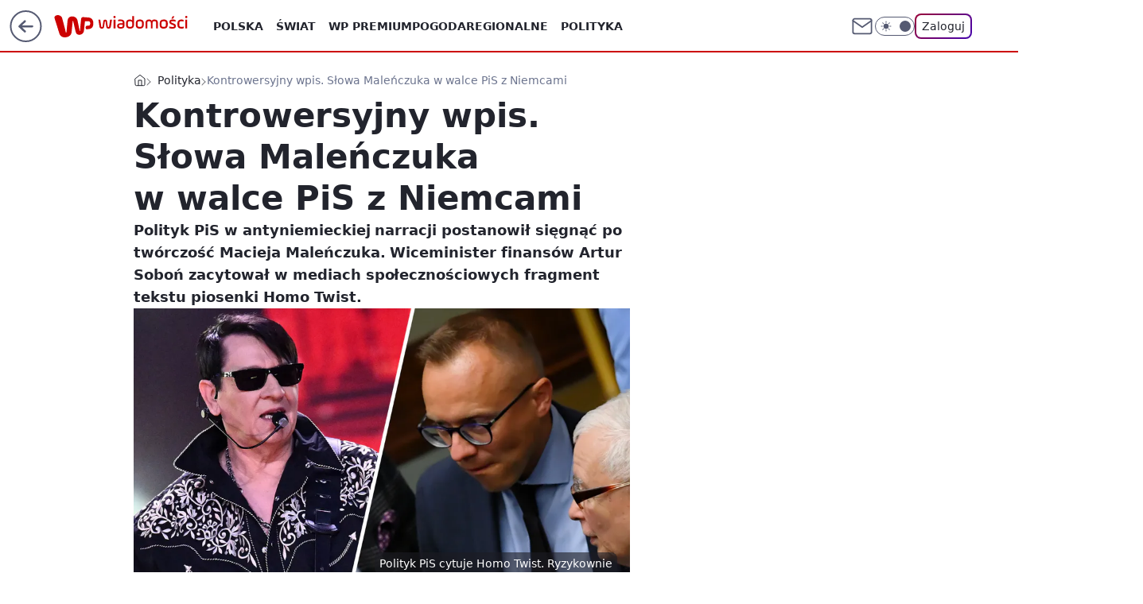

--- FILE ---
content_type: application/javascript
request_url: https://rek.www.wp.pl/gaf.js?rv=2&sn=wiadomosci&pvid=d174edef1a6b12a4df38&rekids=234730&tVersion=B&phtml=wiadomosci.wp.pl%2Fhttps-wiadomosci-wp-pl-kontrowersyjny-wpis-polityka-pis-cytuje-slowa-o-niemcach-6940489381411424a-6940489381411424a&abtest=adtech%7CPRGM-1047%7CB%3Badtech%7CPU-335%7CB%3Badtech%7CPRG-3468%7CB%3Badtech%7CPRGM-1036%7CA%3Badtech%7CFP-76%7CA%3Badtech%7CPRGM-1356%7CA%3Badtech%7CPRGM-1610%7CB%3Badtech%7CPRGM-1419%7CB%3Badtech%7CPRGM-1589%7CA%3Badtech%7CPRGM-1576%7CA%3Badtech%7CPRGM-1443%7CA%3Badtech%7CPRGM-1587%7CD%3Badtech%7CPRGM-1615%7CA%3Badtech%7CPRGM-1215%7CC&PWA_adbd=0&darkmode=0&highLayout=0&layout=wide&navType=navigate&cdl=0&ctype=article&ciab=IAB-v3-386%2CIAB-v3-640%2CIAB-v3-I4GWl6%2CIAB12-2%2CIAB11-4%2CIAB1-7%2CIAB25-2&cuct=PK-146%7CPK-239&cid=6940489381411424&csystem=ncr&cdate=2023-09-11&ccategory=polityka&REKtagi=wybory_parlamentarne_2023%3Bpis%3Bartur_sobon%3Bmaciej_malenczuk&vw=1280&vh=720&p1=0&spin=ywfk59pg&bcv=2
body_size: 4703
content:
ywfk59pg({"spin":"ywfk59pg","bunch":234730,"context":{"dsa":false,"minor":false,"bidRequestId":"ed2edd69-6f86-4fe9-8ddf-7e83c89b4ea2","maConfig":{"timestamp":"2026-01-22T08:31:40.447Z"},"dfpConfig":{"timestamp":"2026-01-23T12:40:10.018Z"},"sda":[],"targeting":{"client":{},"server":{},"query":{"PWA_adbd":"0","REKtagi":"wybory_parlamentarne_2023;pis;artur_sobon;maciej_malenczuk","abtest":"adtech|PRGM-1047|B;adtech|PU-335|B;adtech|PRG-3468|B;adtech|PRGM-1036|A;adtech|FP-76|A;adtech|PRGM-1356|A;adtech|PRGM-1610|B;adtech|PRGM-1419|B;adtech|PRGM-1589|A;adtech|PRGM-1576|A;adtech|PRGM-1443|A;adtech|PRGM-1587|D;adtech|PRGM-1615|A;adtech|PRGM-1215|C","bcv":"2","ccategory":"polityka","cdate":"2023-09-11","cdl":"0","ciab":"IAB-v3-386,IAB-v3-640,IAB-v3-I4GWl6,IAB12-2,IAB11-4,IAB1-7,IAB25-2","cid":"6940489381411424","csystem":"ncr","ctype":"article","cuct":"PK-146|PK-239","darkmode":"0","highLayout":"0","layout":"wide","navType":"navigate","p1":"0","phtml":"wiadomosci.wp.pl/https-wiadomosci-wp-pl-kontrowersyjny-wpis-polityka-pis-cytuje-slowa-o-niemcach-6940489381411424a-6940489381411424a","pvid":"d174edef1a6b12a4df38","rekids":"234730","rv":"2","sn":"wiadomosci","spin":"ywfk59pg","tVersion":"B","vh":"720","vw":"1280"}},"directOnly":0,"geo":{"country":"840","region":"","city":""},"statid":"","mlId":"","rshsd":"16","isRobot":false,"curr":{"EUR":4.2128,"USD":3.6028,"CHF":4.5419,"GBP":4.8434},"rv":"2","status":{"advf":2,"ma":2,"ma_ads-bidder":2,"ma_cpv-bidder":2,"ma_high-cpm-bidder":2}},"slots":{"10":{"delivered":"","campaign":null,"dfpConfig":null},"11":{"delivered":"1","campaign":null,"dfpConfig":{"placement":"/89844762/Desktop_Wiadomosci.wp.pl_x11_art","roshash":"EILO","ceil":100,"sizes":[[336,280],[640,280],[300,250]],"namedSizes":["fluid"],"div":"div-gpt-ad-x11-art","targeting":{"DFPHASH":"AEHK","emptygaf":"0"},"gfp":"EILO"}},"12":{"delivered":"1","campaign":null,"dfpConfig":{"placement":"/89844762/Desktop_Wiadomosci.wp.pl_x12_art","roshash":"EILO","ceil":100,"sizes":[[336,280],[640,280],[300,250]],"namedSizes":["fluid"],"div":"div-gpt-ad-x12-art","targeting":{"DFPHASH":"AEHK","emptygaf":"0"},"gfp":"EILO"}},"13":{"delivered":"1","campaign":null,"dfpConfig":{"placement":"/89844762/Desktop_Wiadomosci.wp.pl_x13_art","roshash":"EILO","ceil":100,"sizes":[[336,280],[640,280],[300,250]],"namedSizes":["fluid"],"div":"div-gpt-ad-x13-art","targeting":{"DFPHASH":"AEHK","emptygaf":"0"},"gfp":"EILO"}},"14":{"delivered":"1","campaign":null,"dfpConfig":{"placement":"/89844762/Desktop_Wiadomosci.wp.pl_x14_art","roshash":"EILO","ceil":100,"sizes":[[336,280],[640,280],[300,250]],"namedSizes":["fluid"],"div":"div-gpt-ad-x14-art","targeting":{"DFPHASH":"AEHK","emptygaf":"0"},"gfp":"EILO"}},"15":{"delivered":"1","campaign":null,"dfpConfig":{"placement":"/89844762/Desktop_Wiadomosci.wp.pl_x15_art","roshash":"EILO","ceil":100,"sizes":[[728,90],[970,300],[950,90],[980,120],[980,90],[970,150],[970,90],[970,250],[930,180],[950,200],[750,100],[970,66],[750,200],[960,90],[970,100],[750,300],[970,200],[950,300]],"namedSizes":["fluid"],"div":"div-gpt-ad-x15-art","targeting":{"DFPHASH":"AEHK","emptygaf":"0"},"gfp":"EILO"}},"16":{"delivered":"1","campaign":null,"dfpConfig":{"placement":"/89844762/Desktop_Wiadomosci.wp.pl_x16","roshash":"EILO","ceil":100,"sizes":[[728,90],[970,300],[950,90],[980,120],[980,90],[970,150],[970,90],[970,250],[930,180],[950,200],[750,100],[970,66],[750,200],[960,90],[970,100],[750,300],[970,200],[950,300]],"namedSizes":["fluid"],"div":"div-gpt-ad-x16","targeting":{"DFPHASH":"AEHK","emptygaf":"0"},"gfp":"EILO"}},"17":{"delivered":"1","campaign":null,"dfpConfig":{"placement":"/89844762/Desktop_Wiadomosci.wp.pl_x17","roshash":"EILO","ceil":100,"sizes":[[728,90],[970,300],[950,90],[980,120],[980,90],[970,150],[970,90],[970,250],[930,180],[950,200],[750,100],[970,66],[750,200],[960,90],[970,100],[750,300],[970,200],[950,300]],"namedSizes":["fluid"],"div":"div-gpt-ad-x17","targeting":{"DFPHASH":"AEHK","emptygaf":"0"},"gfp":"EILO"}},"18":{"delivered":"1","campaign":null,"dfpConfig":{"placement":"/89844762/Desktop_Wiadomosci.wp.pl_x18","roshash":"EILO","ceil":100,"sizes":[[728,90],[970,300],[950,90],[980,120],[980,90],[970,150],[970,90],[970,250],[930,180],[950,200],[750,100],[970,66],[750,200],[960,90],[970,100],[750,300],[970,200],[950,300]],"namedSizes":["fluid"],"div":"div-gpt-ad-x18","targeting":{"DFPHASH":"AEHK","emptygaf":"0"},"gfp":"EILO"}},"19":{"delivered":"1","campaign":null,"dfpConfig":{"placement":"/89844762/Desktop_Wiadomosci.wp.pl_x19","roshash":"EILO","ceil":100,"sizes":[[728,90],[970,300],[950,90],[980,120],[980,90],[970,150],[970,90],[970,250],[930,180],[950,200],[750,100],[970,66],[750,200],[960,90],[970,100],[750,300],[970,200],[950,300]],"namedSizes":["fluid"],"div":"div-gpt-ad-x19","targeting":{"DFPHASH":"AEHK","emptygaf":"0"},"gfp":"EILO"}},"2":{"delivered":"1","campaign":null,"dfpConfig":{"placement":"/89844762/Desktop_Wiadomosci.wp.pl_x02","roshash":"FNQT","ceil":100,"sizes":[[970,300],[970,600],[750,300],[950,300],[980,600],[1920,870],[1200,600],[750,400],[960,640]],"namedSizes":["fluid"],"div":"div-gpt-ad-x02","targeting":{"DFPHASH":"BJMP","emptygaf":"0"},"gfp":"FNQT"}},"24":{"delivered":"","campaign":null,"dfpConfig":null},"25":{"delivered":"1","campaign":null,"dfpConfig":{"placement":"/89844762/Desktop_Wiadomosci.wp.pl_x25_art","roshash":"EILO","ceil":100,"sizes":[[336,280],[640,280],[300,250]],"namedSizes":["fluid"],"div":"div-gpt-ad-x25-art","targeting":{"DFPHASH":"AEHK","emptygaf":"0"},"gfp":"EILO"}},"27":{"delivered":"1","campaign":null,"dfpConfig":{"placement":"/89844762/Desktop_Wiadomosci.wp.pl_x27_art","roshash":"EILO","ceil":100,"sizes":[[160,600]],"namedSizes":["fluid"],"div":"div-gpt-ad-x27-art","targeting":{"DFPHASH":"AEHK","emptygaf":"0"},"gfp":"EILO"}},"28":{"delivered":"","campaign":null,"dfpConfig":null},"29":{"lazy":1,"delivered":"1","campaign":{"id":"188194","adm":{"bunch":"234730","creations":[{"height":250,"showLabel":true,"src":"https://mamc.wpcdn.pl/188194/1767968844721/autopromo_300x250.jpeg","trackers":{"click":[""],"cview":["//ma.wp.pl/ma.gif?clid=36d4f1d950aab392a9c26b186b340e10\u0026SN=wiadomosci\u0026pvid=d174edef1a6b12a4df38\u0026action=cvimp\u0026pg=wiadomosci.wp.pl\u0026par=sn%3Dwiadomosci%26conversionValue%3D0%26userID%3D__UNKNOWN_TELL_US__%26partnerID%3D%26publisherID%3D308%26cur%3DPLN%26iabSiteCategories%3D%26ttl%3D1769267398%26utility%3DLdaeNdUetBCcr8ELuwabNElupsRPS8RLjiTzzRhWwMOabLIGK7BfkL6XP8rsYoIy%26bidReqID%3Ded2edd69-6f86-4fe9-8ddf-7e83c89b4ea2%26ip%3DpU-bwKF0cpesQ4JZ5NZ4q6qA1iWvgd9xaq3KsH8azjU%26creationID%3D1469530%26billing%3Dcpv%26emission%3D3044175%26editedTimestamp%3D1767969656%26pricingModel%3Djgde5s0mI7xlHtrt1yxKSBbicOgTZ_eHT5sS9ZXsbd0%26inver%3D2%26tpID%3D1402313%26seatID%3D36d4f1d950aab392a9c26b186b340e10%26is_adblock%3D0%26hBudgetRate%3DEHKNQTW%26bidderID%3D11%26contentID%3D6940489381411424%26medium%3Ddisplay%26domain%3Dwiadomosci.wp.pl%26pvid%3Dd174edef1a6b12a4df38%26geo%3D840%253B%253B%26isDev%3Dfalse%26ssp%3Dwp.pl%26device%3DPERSONAL_COMPUTER%26rekid%3D234730%26slotID%3D029%26slotSizeWxH%3D300x250%26workfID%3D188194%26seatFee%3DssmH3HTZVh4ZwCL2Ij6E-VyayFlm_tuzZZs74RNUick%26client_id%3D43444%26targetDomain%3Dwp.pl%26order%3D265827%26source%3DTG%26iabPageCategories%3D%26is_robot%3D0%26bidTimestamp%3D1769180998%26hBidPrice%3DEHKNQTW%26platform%3D8%26test%3D0%26org_id%3D25"],"impression":["//ma.wp.pl/ma.gif?clid=36d4f1d950aab392a9c26b186b340e10\u0026SN=wiadomosci\u0026pvid=d174edef1a6b12a4df38\u0026action=delivery\u0026pg=wiadomosci.wp.pl\u0026par=ttl%3D1769267398%26utility%3DLdaeNdUetBCcr8ELuwabNElupsRPS8RLjiTzzRhWwMOabLIGK7BfkL6XP8rsYoIy%26bidReqID%3Ded2edd69-6f86-4fe9-8ddf-7e83c89b4ea2%26ip%3DpU-bwKF0cpesQ4JZ5NZ4q6qA1iWvgd9xaq3KsH8azjU%26creationID%3D1469530%26billing%3Dcpv%26emission%3D3044175%26editedTimestamp%3D1767969656%26pricingModel%3Djgde5s0mI7xlHtrt1yxKSBbicOgTZ_eHT5sS9ZXsbd0%26inver%3D2%26tpID%3D1402313%26seatID%3D36d4f1d950aab392a9c26b186b340e10%26is_adblock%3D0%26hBudgetRate%3DEHKNQTW%26bidderID%3D11%26contentID%3D6940489381411424%26medium%3Ddisplay%26domain%3Dwiadomosci.wp.pl%26pvid%3Dd174edef1a6b12a4df38%26geo%3D840%253B%253B%26isDev%3Dfalse%26ssp%3Dwp.pl%26device%3DPERSONAL_COMPUTER%26rekid%3D234730%26slotID%3D029%26slotSizeWxH%3D300x250%26workfID%3D188194%26seatFee%3DssmH3HTZVh4ZwCL2Ij6E-VyayFlm_tuzZZs74RNUick%26client_id%3D43444%26targetDomain%3Dwp.pl%26order%3D265827%26source%3DTG%26iabPageCategories%3D%26is_robot%3D0%26bidTimestamp%3D1769180998%26hBidPrice%3DEHKNQTW%26platform%3D8%26test%3D0%26org_id%3D25%26sn%3Dwiadomosci%26conversionValue%3D0%26userID%3D__UNKNOWN_TELL_US__%26partnerID%3D%26publisherID%3D308%26cur%3DPLN%26iabSiteCategories%3D"],"view":["//ma.wp.pl/ma.gif?clid=36d4f1d950aab392a9c26b186b340e10\u0026SN=wiadomosci\u0026pvid=d174edef1a6b12a4df38\u0026action=view\u0026pg=wiadomosci.wp.pl\u0026par=seatID%3D36d4f1d950aab392a9c26b186b340e10%26is_adblock%3D0%26hBudgetRate%3DEHKNQTW%26bidderID%3D11%26contentID%3D6940489381411424%26medium%3Ddisplay%26domain%3Dwiadomosci.wp.pl%26pvid%3Dd174edef1a6b12a4df38%26geo%3D840%253B%253B%26isDev%3Dfalse%26ssp%3Dwp.pl%26device%3DPERSONAL_COMPUTER%26rekid%3D234730%26slotID%3D029%26slotSizeWxH%3D300x250%26workfID%3D188194%26seatFee%3DssmH3HTZVh4ZwCL2Ij6E-VyayFlm_tuzZZs74RNUick%26client_id%3D43444%26targetDomain%3Dwp.pl%26order%3D265827%26source%3DTG%26iabPageCategories%3D%26is_robot%3D0%26bidTimestamp%3D1769180998%26hBidPrice%3DEHKNQTW%26platform%3D8%26test%3D0%26org_id%3D25%26sn%3Dwiadomosci%26conversionValue%3D0%26userID%3D__UNKNOWN_TELL_US__%26partnerID%3D%26publisherID%3D308%26cur%3DPLN%26iabSiteCategories%3D%26ttl%3D1769267398%26utility%3DLdaeNdUetBCcr8ELuwabNElupsRPS8RLjiTzzRhWwMOabLIGK7BfkL6XP8rsYoIy%26bidReqID%3Ded2edd69-6f86-4fe9-8ddf-7e83c89b4ea2%26ip%3DpU-bwKF0cpesQ4JZ5NZ4q6qA1iWvgd9xaq3KsH8azjU%26creationID%3D1469530%26billing%3Dcpv%26emission%3D3044175%26editedTimestamp%3D1767969656%26pricingModel%3Djgde5s0mI7xlHtrt1yxKSBbicOgTZ_eHT5sS9ZXsbd0%26inver%3D2%26tpID%3D1402313"]},"transparentPlaceholder":false,"type":"image","url":"https://pilot.wp.pl/program/tv-puls-hd/?utm_source=autopromo\u0026utm_medium=display\u0026utm_campaign=2024_puls","width":300}],"redir":"https://ma.wp.pl/redirma?SN=wiadomosci\u0026pvid=d174edef1a6b12a4df38\u0026par=publisherID%3D308%26ttl%3D1769267398%26bidderID%3D11%26contentID%3D6940489381411424%26geo%3D840%253B%253B%26platform%3D8%26sn%3Dwiadomosci%26bidReqID%3Ded2edd69-6f86-4fe9-8ddf-7e83c89b4ea2%26source%3DTG%26rekid%3D234730%26slotID%3D029%26tpID%3D1402313%26ip%3DpU-bwKF0cpesQ4JZ5NZ4q6qA1iWvgd9xaq3KsH8azjU%26billing%3Dcpv%26is_adblock%3D0%26partnerID%3D%26inver%3D2%26isDev%3Dfalse%26targetDomain%3Dwp.pl%26test%3D0%26conversionValue%3D0%26iabSiteCategories%3D%26hBudgetRate%3DEHKNQTW%26ssp%3Dwp.pl%26slotSizeWxH%3D300x250%26seatFee%3DssmH3HTZVh4ZwCL2Ij6E-VyayFlm_tuzZZs74RNUick%26client_id%3D43444%26iabPageCategories%3D%26is_robot%3D0%26editedTimestamp%3D1767969656%26pricingModel%3Djgde5s0mI7xlHtrt1yxKSBbicOgTZ_eHT5sS9ZXsbd0%26domain%3Dwiadomosci.wp.pl%26pvid%3Dd174edef1a6b12a4df38%26device%3DPERSONAL_COMPUTER%26order%3D265827%26hBidPrice%3DEHKNQTW%26org_id%3D25%26medium%3Ddisplay%26cur%3DPLN%26utility%3DLdaeNdUetBCcr8ELuwabNElupsRPS8RLjiTzzRhWwMOabLIGK7BfkL6XP8rsYoIy%26emission%3D3044175%26seatID%3D36d4f1d950aab392a9c26b186b340e10%26bidTimestamp%3D1769180998%26creationID%3D1469530%26workfID%3D188194%26userID%3D__UNKNOWN_TELL_US__\u0026url=","slot":"29"},"creative":{"Id":"1469530","provider":"ma_cpv-bidder","roshash":"EHKN","height":250,"width":300,"touchpointId":"1402313","source":{"bidder":"cpv-bidder"}},"sellingModel":{"model":"CPM_INT"}},"dfpConfig":null},"3":{"delivered":"1","campaign":null,"dfpConfig":{"placement":"/89844762/Desktop_Wiadomosci.wp.pl_x03_art","roshash":"EILO","ceil":100,"sizes":[[728,90],[970,300],[950,90],[980,120],[980,90],[970,150],[970,90],[970,250],[930,180],[950,200],[750,100],[970,66],[750,200],[960,90],[970,100],[750,300],[970,200],[950,300]],"namedSizes":["fluid"],"div":"div-gpt-ad-x03-art","targeting":{"DFPHASH":"AEHK","emptygaf":"0"},"gfp":"EILO"}},"32":{"delivered":"1","campaign":null,"dfpConfig":{"placement":"/89844762/Desktop_Wiadomosci.wp.pl_x32_art","roshash":"EILO","ceil":100,"sizes":[[336,280],[640,280],[300,250]],"namedSizes":["fluid"],"div":"div-gpt-ad-x32-art","targeting":{"DFPHASH":"AEHK","emptygaf":"0"},"gfp":"EILO"}},"33":{"delivered":"1","campaign":null,"dfpConfig":{"placement":"/89844762/Desktop_Wiadomosci.wp.pl_x33_art","roshash":"EILO","ceil":100,"sizes":[[336,280],[640,280],[300,250]],"namedSizes":["fluid"],"div":"div-gpt-ad-x33-art","targeting":{"DFPHASH":"AEHK","emptygaf":"0"},"gfp":"EILO"}},"34":{"delivered":"1","campaign":null,"dfpConfig":{"placement":"/89844762/Desktop_Wiadomosci.wp.pl_x34_art","roshash":"EILO","ceil":100,"sizes":[[300,250]],"namedSizes":["fluid"],"div":"div-gpt-ad-x34-art","targeting":{"DFPHASH":"AEHK","emptygaf":"0"},"gfp":"EILO"}},"35":{"delivered":"1","campaign":null,"dfpConfig":{"placement":"/89844762/Desktop_Wiadomosci.wp.pl_x35_art","roshash":"EILO","ceil":100,"sizes":[[300,600],[300,250]],"namedSizes":["fluid"],"div":"div-gpt-ad-x35-art","targeting":{"DFPHASH":"AEHK","emptygaf":"0"},"gfp":"EILO"}},"36":{"delivered":"1","campaign":null,"dfpConfig":{"placement":"/89844762/Desktop_Wiadomosci.wp.pl_x36_art","roshash":"EILO","ceil":100,"sizes":[[300,600],[300,250]],"namedSizes":["fluid"],"div":"div-gpt-ad-x36-art","targeting":{"DFPHASH":"AEHK","emptygaf":"0"},"gfp":"EILO"}},"37":{"delivered":"1","campaign":null,"dfpConfig":{"placement":"/89844762/Desktop_Wiadomosci.wp.pl_x37_art","roshash":"EILO","ceil":100,"sizes":[[300,600],[300,250]],"namedSizes":["fluid"],"div":"div-gpt-ad-x37-art","targeting":{"DFPHASH":"AEHK","emptygaf":"0"},"gfp":"EILO"}},"40":{"delivered":"1","campaign":null,"dfpConfig":{"placement":"/89844762/Desktop_Wiadomosci.wp.pl_x40","roshash":"EJMP","ceil":100,"sizes":[[300,250]],"namedSizes":["fluid"],"div":"div-gpt-ad-x40","targeting":{"DFPHASH":"AFIL","emptygaf":"0"},"gfp":"EJMP"}},"5":{"delivered":"1","campaign":null,"dfpConfig":{"placement":"/89844762/Desktop_Wiadomosci.wp.pl_x05_art","roshash":"EILO","ceil":100,"sizes":[[336,280],[640,280],[300,250]],"namedSizes":["fluid"],"div":"div-gpt-ad-x05-art","targeting":{"DFPHASH":"AEHK","emptygaf":"0"},"gfp":"EILO"}},"50":{"delivered":"1","campaign":null,"dfpConfig":{"placement":"/89844762/Desktop_Wiadomosci.wp.pl_x50_art","roshash":"EILO","ceil":100,"sizes":[[728,90],[970,300],[950,90],[980,120],[980,90],[970,150],[970,90],[970,250],[930,180],[950,200],[750,100],[970,66],[750,200],[960,90],[970,100],[750,300],[970,200],[950,300]],"namedSizes":["fluid"],"div":"div-gpt-ad-x50-art","targeting":{"DFPHASH":"AEHK","emptygaf":"0"},"gfp":"EILO"}},"52":{"delivered":"1","campaign":null,"dfpConfig":{"placement":"/89844762/Desktop_Wiadomosci.wp.pl_x52_art","roshash":"EILO","ceil":100,"sizes":[[300,250]],"namedSizes":["fluid"],"div":"div-gpt-ad-x52-art","targeting":{"DFPHASH":"AEHK","emptygaf":"0"},"gfp":"EILO"}},"529":{"delivered":"1","campaign":null,"dfpConfig":{"placement":"/89844762/Desktop_Wiadomosci.wp.pl_x529","roshash":"EILO","ceil":100,"sizes":[[300,250]],"namedSizes":["fluid"],"div":"div-gpt-ad-x529","targeting":{"DFPHASH":"AEHK","emptygaf":"0"},"gfp":"EILO"}},"53":{"delivered":"1","campaign":null,"dfpConfig":{"placement":"/89844762/Desktop_Wiadomosci.wp.pl_x53_art","roshash":"EILO","ceil":100,"sizes":[[728,90],[970,300],[950,90],[980,120],[980,90],[970,150],[970,600],[970,90],[970,250],[930,180],[950,200],[750,100],[970,66],[750,200],[960,90],[970,100],[750,300],[970,200],[940,600]],"namedSizes":["fluid"],"div":"div-gpt-ad-x53-art","targeting":{"DFPHASH":"AEHK","emptygaf":"0"},"gfp":"EILO"}},"531":{"delivered":"1","campaign":null,"dfpConfig":{"placement":"/89844762/Desktop_Wiadomosci.wp.pl_x531","roshash":"EILO","ceil":100,"sizes":[[300,250]],"namedSizes":["fluid"],"div":"div-gpt-ad-x531","targeting":{"DFPHASH":"AEHK","emptygaf":"0"},"gfp":"EILO"}},"541":{"delivered":"1","campaign":null,"dfpConfig":{"placement":"/89844762/Desktop_Wiadomosci.wp.pl_x541_art","roshash":"EILO","ceil":100,"sizes":[[300,600],[300,250]],"namedSizes":["fluid"],"div":"div-gpt-ad-x541-art","targeting":{"DFPHASH":"AEHK","emptygaf":"0"},"gfp":"EILO"}},"59":{"delivered":"1","campaign":null,"dfpConfig":{"placement":"/89844762/Desktop_Wiadomosci.wp.pl_x59_art","roshash":"EILO","ceil":100,"sizes":[[300,600],[300,250]],"namedSizes":["fluid"],"div":"div-gpt-ad-x59-art","targeting":{"DFPHASH":"AEHK","emptygaf":"0"},"gfp":"EILO"}},"6":{"delivered":"","campaign":null,"dfpConfig":null},"61":{"delivered":"1","campaign":null,"dfpConfig":{"placement":"/89844762/Desktop_Wiadomosci.wp.pl_x61_art","roshash":"EILO","ceil":100,"sizes":[[300,250]],"namedSizes":["fluid"],"div":"div-gpt-ad-x61-art","targeting":{"DFPHASH":"AEHK","emptygaf":"0"},"gfp":"EILO"}},"62":{"delivered":"","campaign":null,"dfpConfig":null},"67":{"delivered":"1","campaign":null,"dfpConfig":{"placement":"/89844762/Desktop_Wiadomosci.wp.pl_x67_art","roshash":"EILO","ceil":100,"sizes":[[300,50]],"namedSizes":["fluid"],"div":"div-gpt-ad-x67-art","targeting":{"DFPHASH":"AEHK","emptygaf":"0"},"gfp":"EILO"}},"7":{"delivered":"","campaign":null,"dfpConfig":null},"70":{"delivered":"1","campaign":null,"dfpConfig":{"placement":"/89844762/Desktop_Wiadomosci.wp.pl_x70_art","roshash":"EILO","ceil":100,"sizes":[[728,90],[970,300],[950,90],[980,120],[980,90],[970,150],[970,90],[970,250],[930,180],[950,200],[750,100],[970,66],[750,200],[960,90],[970,100],[750,300],[970,200],[950,300]],"namedSizes":["fluid"],"div":"div-gpt-ad-x70-art","targeting":{"DFPHASH":"AEHK","emptygaf":"0"},"gfp":"EILO"}},"716":{"delivered":"","campaign":null,"dfpConfig":null},"717":{"delivered":"","campaign":null,"dfpConfig":null},"72":{"delivered":"1","campaign":null,"dfpConfig":{"placement":"/89844762/Desktop_Wiadomosci.wp.pl_x72_art","roshash":"EILO","ceil":100,"sizes":[[300,250]],"namedSizes":["fluid"],"div":"div-gpt-ad-x72-art","targeting":{"DFPHASH":"AEHK","emptygaf":"0"},"gfp":"EILO"}},"79":{"delivered":"1","campaign":null,"dfpConfig":{"placement":"/89844762/Desktop_Wiadomosci.wp.pl_x79_art","roshash":"EILO","ceil":100,"sizes":[[300,600],[300,250]],"namedSizes":["fluid"],"div":"div-gpt-ad-x79-art","targeting":{"DFPHASH":"AEHK","emptygaf":"0"},"gfp":"EILO"}},"8":{"delivered":"","campaign":null,"dfpConfig":null},"80":{"delivered":"1","campaign":null,"dfpConfig":{"placement":"/89844762/Desktop_Wiadomosci.wp.pl_x80_art","roshash":"EILO","ceil":100,"sizes":[[1,1]],"namedSizes":["fluid"],"div":"div-gpt-ad-x80-art","isNative":1,"targeting":{"DFPHASH":"AEHK","emptygaf":"0"},"gfp":"EILO"}},"800":{"delivered":"","campaign":null,"dfpConfig":null},"81":{"delivered":"1","campaign":null,"dfpConfig":{"placement":"/89844762/Desktop_Wiadomosci.wp.pl_x81_art","roshash":"EILO","ceil":100,"sizes":[[1,1]],"namedSizes":["fluid"],"div":"div-gpt-ad-x81-art","isNative":1,"targeting":{"DFPHASH":"AEHK","emptygaf":"0"},"gfp":"EILO"}},"810":{"delivered":"","campaign":null,"dfpConfig":null},"811":{"delivered":"","campaign":null,"dfpConfig":null},"812":{"delivered":"","campaign":null,"dfpConfig":null},"813":{"delivered":"","campaign":null,"dfpConfig":null},"814":{"delivered":"","campaign":null,"dfpConfig":null},"815":{"delivered":"","campaign":null,"dfpConfig":null},"816":{"delivered":"","campaign":null,"dfpConfig":null},"817":{"delivered":"","campaign":null,"dfpConfig":null},"82":{"delivered":"1","campaign":null,"dfpConfig":{"placement":"/89844762/Desktop_Wiadomosci.wp.pl_x82_art","roshash":"EHPS","ceil":100,"sizes":[[1,1]],"namedSizes":["fluid"],"div":"div-gpt-ad-x82-art","isNative":1,"targeting":{"DFPHASH":"ADLO","emptygaf":"0"},"gfp":"EHPS"}},"83":{"delivered":"1","campaign":null,"dfpConfig":{"placement":"/89844762/Desktop_Wiadomosci.wp.pl_x83_art","roshash":"EHPS","ceil":100,"sizes":[[1,1]],"namedSizes":["fluid"],"div":"div-gpt-ad-x83-art","isNative":1,"targeting":{"DFPHASH":"ADLO","emptygaf":"0"},"gfp":"EHPS"}},"840":{"delivered":"","campaign":null,"dfpConfig":null},"841":{"delivered":"","campaign":null,"dfpConfig":null},"842":{"delivered":"","campaign":null,"dfpConfig":null},"843":{"delivered":"","campaign":null,"dfpConfig":null},"89":{"delivered":"","campaign":null,"dfpConfig":null},"90":{"delivered":"1","campaign":null,"dfpConfig":{"placement":"/89844762/Desktop_Wiadomosci.wp.pl_x90_art","roshash":"EILO","ceil":100,"sizes":[[728,90],[970,300],[950,90],[980,120],[980,90],[970,150],[970,90],[970,250],[930,180],[950,200],[750,100],[970,66],[750,200],[960,90],[970,100],[750,300],[970,200],[950,300]],"namedSizes":["fluid"],"div":"div-gpt-ad-x90-art","targeting":{"DFPHASH":"AEHK","emptygaf":"0"},"gfp":"EILO"}},"92":{"delivered":"1","campaign":null,"dfpConfig":{"placement":"/89844762/Desktop_Wiadomosci.wp.pl_x92_art","roshash":"EILO","ceil":100,"sizes":[[300,250]],"namedSizes":["fluid"],"div":"div-gpt-ad-x92-art","targeting":{"DFPHASH":"AEHK","emptygaf":"0"},"gfp":"EILO"}},"93":{"delivered":"1","campaign":null,"dfpConfig":{"placement":"/89844762/Desktop_Wiadomosci.wp.pl_x93_art","roshash":"EILO","ceil":100,"sizes":[[300,600],[300,250]],"namedSizes":["fluid"],"div":"div-gpt-ad-x93-art","targeting":{"DFPHASH":"AEHK","emptygaf":"0"},"gfp":"EILO"}},"94":{"delivered":"1","campaign":null,"dfpConfig":{"placement":"/89844762/Desktop_Wiadomosci.wp.pl_x94_art","roshash":"EILO","ceil":100,"sizes":[[300,600],[300,250]],"namedSizes":["fluid"],"div":"div-gpt-ad-x94-art","targeting":{"DFPHASH":"AEHK","emptygaf":"0"},"gfp":"EILO"}},"95":{"delivered":"1","campaign":null,"dfpConfig":{"placement":"/89844762/Desktop_Wiadomosci.wp.pl_x95_art","roshash":"EILO","ceil":100,"sizes":[[300,600],[300,250]],"namedSizes":["fluid"],"div":"div-gpt-ad-x95-art","targeting":{"DFPHASH":"AEHK","emptygaf":"0"},"gfp":"EILO"}},"99":{"lazy":1,"delivered":"1","campaign":{"id":"188982","capping":"PWAck=27120769\u0026PWAclt=720","adm":{"bunch":"234730","creations":[{"mod":"surveyNative","modConfig":{"accentColorAsPrimary":false,"border":"1px solid grey","footnote":"Wyniki ankiet pomagają nam ulepszać nasze produkty i produkty naszych Zaufanych Partnerów. Administratorem danych jest Wirtualna Polska Media S.A. Szczegółowe informacje na temat przetwarzania danych osobowych opisane są w \u003ca target=\"_blank\" href=\"https://holding.wp.pl/poufnosc\"\u003epolityce prywatności\u003c/a\u003e.","insideSlot":true,"maxWidth":300,"pages":[{"accentColorAsPrimary":false,"questions":[{"answers":[{"answerID":"yes","isOpen":false,"text":"tak"},{"answerID":"no","isOpen":false,"text":"nie"},{"answerID":"dontKnow","isOpen":false,"text":"nie wiem"}],"answersHorizontal":false,"confirmation":false,"questionID":"didYouSeeMailAd","required":true,"text":"Czy widziałeś(-aś) ostatnio reklamę Poczty WP?","type":"radio"}],"topImage":"https://pocztanh.wpcdn.pl/pocztanh/login/7.30.0/svg/wp/poczta-logo.svg"}],"popup":{"blendVisible":false,"position":"br"},"summary":[{"key":"Title","value":"Dziękujemy za odpowiedź!"},{"key":"Paragraph","value":"Twoja opinia jest dla nas ważna."}]},"showLabel":true,"trackers":{"click":[""],"cview":["//ma.wp.pl/ma.gif?clid=0d75fec0bdabe60e0af571ed047f75a2\u0026SN=wiadomosci\u0026pvid=d174edef1a6b12a4df38\u0026action=cvimp\u0026pg=wiadomosci.wp.pl\u0026par=pricingModel%3DwXMnuPB4Jnbb2pZLhTZsfW13APMf9QhAgNxkf9GgQxo%26ttl%3D1769267398%26conversionValue%3D0%26device%3DPERSONAL_COMPUTER%26creationID%3D1477210%26tpID%3D1405936%26bidTimestamp%3D1769180998%26bidderID%3D11%26contentID%3D6940489381411424%26ip%3Dayr-wrcLuk4RLpE-ZyV1wetbdXGDdFdUewkCjCE9AwU%26iabPageCategories%3D%26pvid%3Dd174edef1a6b12a4df38%26hBidPrice%3DEHKNQTW%26hBudgetRate%3DEHKNQTW%26utility%3DJAPSfU-K9GgJAQmSBkvpVl3Pk9HGkgrs0yDiSH3W2FMTNB2tt9_cQ8tPcG7Z2Odn%26userID%3D__UNKNOWN_TELL_US__%26inver%3D2%26workfID%3D188982%26is_robot%3D0%26bidReqID%3Ded2edd69-6f86-4fe9-8ddf-7e83c89b4ea2%26test%3D0%26iabSiteCategories%3D%26sn%3Dwiadomosci%26geo%3D840%253B%253B%26partnerID%3D%26isDev%3Dfalse%26platform%3D8%26rekid%3D234730%26cur%3DPLN%26seatFee%3DaDrU-Hes4s8O9Fr9hSMjFOfdRXIPUsw6UTWfHkJSCac%26seatID%3D0d75fec0bdabe60e0af571ed047f75a2%26emission%3D3046324%26source%3DTG%26medium%3Ddisplay%26client_id%3D38851%26is_adblock%3D0%26domain%3Dwiadomosci.wp.pl%26slotSizeWxH%3D-1x-1%26targetDomain%3Dwp.pl%26billing%3Dcpv%26ssp%3Dwp.pl%26publisherID%3D308%26slotID%3D099%26org_id%3D25%26order%3D202648%26editedTimestamp%3D1769007383"],"impression":["//ma.wp.pl/ma.gif?clid=0d75fec0bdabe60e0af571ed047f75a2\u0026SN=wiadomosci\u0026pvid=d174edef1a6b12a4df38\u0026action=delivery\u0026pg=wiadomosci.wp.pl\u0026par=is_robot%3D0%26bidReqID%3Ded2edd69-6f86-4fe9-8ddf-7e83c89b4ea2%26test%3D0%26iabSiteCategories%3D%26sn%3Dwiadomosci%26geo%3D840%253B%253B%26partnerID%3D%26isDev%3Dfalse%26platform%3D8%26rekid%3D234730%26cur%3DPLN%26seatFee%3DaDrU-Hes4s8O9Fr9hSMjFOfdRXIPUsw6UTWfHkJSCac%26seatID%3D0d75fec0bdabe60e0af571ed047f75a2%26emission%3D3046324%26source%3DTG%26medium%3Ddisplay%26client_id%3D38851%26is_adblock%3D0%26domain%3Dwiadomosci.wp.pl%26slotSizeWxH%3D-1x-1%26targetDomain%3Dwp.pl%26billing%3Dcpv%26ssp%3Dwp.pl%26publisherID%3D308%26slotID%3D099%26org_id%3D25%26order%3D202648%26editedTimestamp%3D1769007383%26pricingModel%3DwXMnuPB4Jnbb2pZLhTZsfW13APMf9QhAgNxkf9GgQxo%26ttl%3D1769267398%26conversionValue%3D0%26device%3DPERSONAL_COMPUTER%26creationID%3D1477210%26tpID%3D1405936%26bidTimestamp%3D1769180998%26bidderID%3D11%26contentID%3D6940489381411424%26ip%3Dayr-wrcLuk4RLpE-ZyV1wetbdXGDdFdUewkCjCE9AwU%26iabPageCategories%3D%26pvid%3Dd174edef1a6b12a4df38%26hBidPrice%3DEHKNQTW%26hBudgetRate%3DEHKNQTW%26utility%3DJAPSfU-K9GgJAQmSBkvpVl3Pk9HGkgrs0yDiSH3W2FMTNB2tt9_cQ8tPcG7Z2Odn%26userID%3D__UNKNOWN_TELL_US__%26inver%3D2%26workfID%3D188982"],"view":["//ma.wp.pl/ma.gif?clid=0d75fec0bdabe60e0af571ed047f75a2\u0026SN=wiadomosci\u0026pvid=d174edef1a6b12a4df38\u0026action=view\u0026pg=wiadomosci.wp.pl\u0026par=is_adblock%3D0%26domain%3Dwiadomosci.wp.pl%26slotSizeWxH%3D-1x-1%26targetDomain%3Dwp.pl%26billing%3Dcpv%26ssp%3Dwp.pl%26publisherID%3D308%26slotID%3D099%26org_id%3D25%26order%3D202648%26editedTimestamp%3D1769007383%26pricingModel%3DwXMnuPB4Jnbb2pZLhTZsfW13APMf9QhAgNxkf9GgQxo%26ttl%3D1769267398%26conversionValue%3D0%26device%3DPERSONAL_COMPUTER%26creationID%3D1477210%26tpID%3D1405936%26bidTimestamp%3D1769180998%26bidderID%3D11%26contentID%3D6940489381411424%26ip%3Dayr-wrcLuk4RLpE-ZyV1wetbdXGDdFdUewkCjCE9AwU%26iabPageCategories%3D%26pvid%3Dd174edef1a6b12a4df38%26hBidPrice%3DEHKNQTW%26hBudgetRate%3DEHKNQTW%26utility%3DJAPSfU-K9GgJAQmSBkvpVl3Pk9HGkgrs0yDiSH3W2FMTNB2tt9_cQ8tPcG7Z2Odn%26userID%3D__UNKNOWN_TELL_US__%26inver%3D2%26workfID%3D188982%26is_robot%3D0%26bidReqID%3Ded2edd69-6f86-4fe9-8ddf-7e83c89b4ea2%26test%3D0%26iabSiteCategories%3D%26sn%3Dwiadomosci%26geo%3D840%253B%253B%26partnerID%3D%26isDev%3Dfalse%26platform%3D8%26rekid%3D234730%26cur%3DPLN%26seatFee%3DaDrU-Hes4s8O9Fr9hSMjFOfdRXIPUsw6UTWfHkJSCac%26seatID%3D0d75fec0bdabe60e0af571ed047f75a2%26emission%3D3046324%26source%3DTG%26medium%3Ddisplay%26client_id%3D38851"]},"type":"mod"}],"redir":"https://ma.wp.pl/redirma?SN=wiadomosci\u0026pvid=d174edef1a6b12a4df38\u0026par=client_id%3D38851%26is_adblock%3D0%26publisherID%3D308%26order%3D202648%26device%3DPERSONAL_COMPUTER%26hBidPrice%3DEHKNQTW%26org_id%3D25%26ttl%3D1769267398%26bidderID%3D11%26contentID%3D6940489381411424%26hBudgetRate%3DEHKNQTW%26utility%3DJAPSfU-K9GgJAQmSBkvpVl3Pk9HGkgrs0yDiSH3W2FMTNB2tt9_cQ8tPcG7Z2Odn%26userID%3D__UNKNOWN_TELL_US__%26partnerID%3D%26slotSizeWxH%3D-1x-1%26slotID%3D099%26editedTimestamp%3D1769007383%26pricingModel%3DwXMnuPB4Jnbb2pZLhTZsfW13APMf9QhAgNxkf9GgQxo%26bidTimestamp%3D1769180998%26inver%3D2%26platform%3D8%26source%3DTG%26conversionValue%3D0%26creationID%3D1477210%26pvid%3Dd174edef1a6b12a4df38%26isDev%3Dfalse%26medium%3Ddisplay%26bidReqID%3Ded2edd69-6f86-4fe9-8ddf-7e83c89b4ea2%26rekid%3D234730%26seatFee%3DaDrU-Hes4s8O9Fr9hSMjFOfdRXIPUsw6UTWfHkJSCac%26seatID%3D0d75fec0bdabe60e0af571ed047f75a2%26targetDomain%3Dwp.pl%26billing%3Dcpv%26ssp%3Dwp.pl%26tpID%3D1405936%26workfID%3D188982%26ip%3Dayr-wrcLuk4RLpE-ZyV1wetbdXGDdFdUewkCjCE9AwU%26is_robot%3D0%26test%3D0%26iabSiteCategories%3D%26sn%3Dwiadomosci%26geo%3D840%253B%253B%26domain%3Dwiadomosci.wp.pl%26iabPageCategories%3D%26cur%3DPLN%26emission%3D3046324\u0026url=","slot":"99"},"creative":{"Id":"1477210","provider":"ma_cpv-bidder","roshash":"EHKN","height":-1,"width":-1,"touchpointId":"1405936","source":{"bidder":"cpv-bidder"}},"sellingModel":{"model":"CPV_INT"}},"dfpConfig":{"placement":"/89844762/Desktop_Wiadomosci.wp.pl_x99_art","roshash":"EILO","ceil":100,"sizes":[[300,600],[300,250]],"namedSizes":["fluid"],"div":"div-gpt-ad-x99-art","targeting":{"DFPHASH":"AEHK","emptygaf":"0"},"gfp":"EILO"}}},"bdd":{}});